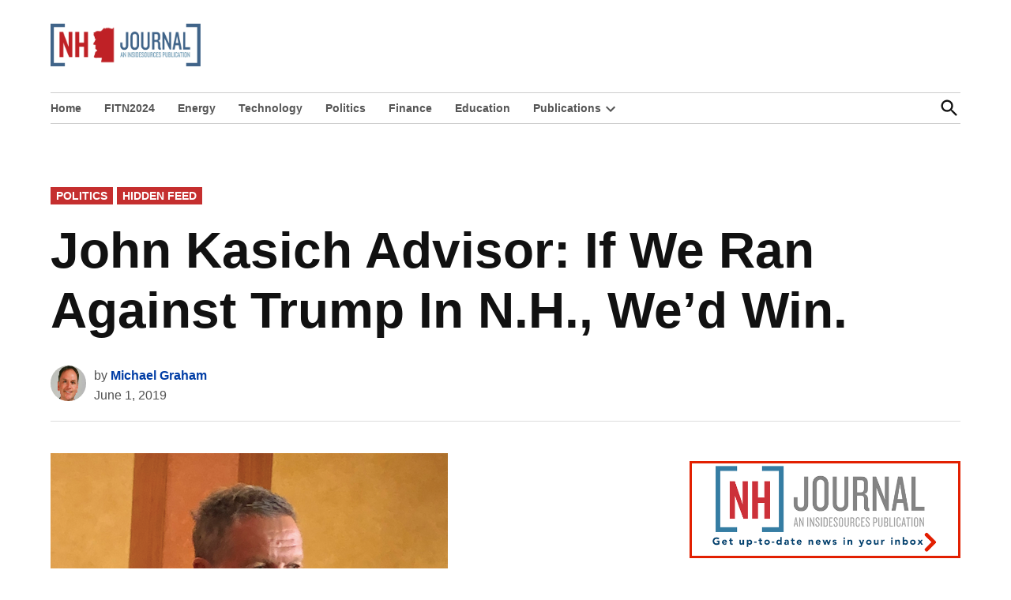

--- FILE ---
content_type: text/html; charset=UTF-8
request_url: https://nhjournal.com/john-kasich-advisor-if-he-ran-hed-win-new-hampshire/
body_size: 18678
content:
<!doctype html>
<html lang="en-US">
<head>
	<meta charset="UTF-8" />
	<meta name="viewport" content="width=device-width, initial-scale=1" />
	<link rel="profile" href="https://gmpg.org/xfn/11" />
	<meta name='robots' content='index, follow, max-image-preview:large, max-snippet:-1, max-video-preview:-1' />

	<!-- This site is optimized with the Yoast SEO plugin v26.8 - https://yoast.com/product/yoast-seo-wordpress/ -->
	<title>John Kasich Advisor: If We Ran Against Trump In N.H., We&#039;d Win. - NH Journal</title>
	<meta name="description" content="New Hampshire - John Kasich Advisor: If We Ran Against Trump In N.H., We&#039;d Win. - NH Journal -" />
	<link rel="canonical" href="https://nhjournal.com/john-kasich-advisor-if-he-ran-hed-win-new-hampshire/" />
	<meta property="og:locale" content="en_US" />
	<meta property="og:type" content="article" />
	<meta property="og:title" content="John Kasich Advisor: If We Ran Against Trump In N.H., We&#039;d Win. - NH Journal" />
	<meta property="og:description" content="New Hampshire - John Kasich Advisor: If We Ran Against Trump In N.H., We&#039;d Win. - NH Journal -" />
	<meta property="og:url" content="https://nhjournal.com/john-kasich-advisor-if-he-ran-hed-win-new-hampshire/" />
	<meta property="og:site_name" content="NH Journal" />
	<meta property="article:publisher" content="https://www.facebook.com/NHJournal" />
	<meta property="article:published_time" content="2019-06-01T16:05:21+00:00" />
	<meta property="og:image" content="https://nhjournal.com/wp-content/uploads/2019/05/Screen-Shot-2019-05-31-at-6.00.26-PM.png" />
	<meta property="og:image:width" content="503" />
	<meta property="og:image:height" content="523" />
	<meta property="og:image:type" content="image/png" />
	<meta name="author" content="Michael Graham" />
	<meta name="twitter:card" content="summary_large_image" />
	<meta name="twitter:creator" content="@NewHampJournal" />
	<meta name="twitter:site" content="@NewHampJournal" />
	<meta name="twitter:label1" content="Written by" />
	<meta name="twitter:data1" content="Michael Graham" />
	<meta name="twitter:label2" content="Est. reading time" />
	<meta name="twitter:data2" content="3 minutes" />
	<script type="application/ld+json" class="yoast-schema-graph">{"@context":"https://schema.org","@graph":[{"@type":"Article","@id":"https://nhjournal.com/john-kasich-advisor-if-he-ran-hed-win-new-hampshire/#article","isPartOf":{"@id":"https://nhjournal.com/john-kasich-advisor-if-he-ran-hed-win-new-hampshire/"},"author":{"@id":"https://nhjournal.com/#/schema/person/03361a265f842957e98d424cdd7355d6"},"headline":"John Kasich Advisor: If We Ran Against Trump In N.H., We&#8217;d Win.","datePublished":"2019-06-01T16:05:21+00:00","mainEntityOfPage":{"@id":"https://nhjournal.com/john-kasich-advisor-if-he-ran-hed-win-new-hampshire/"},"wordCount":562,"commentCount":0,"publisher":{"@id":"https://nhjournal.com/#organization"},"image":{"@id":"https://nhjournal.com/john-kasich-advisor-if-he-ran-hed-win-new-hampshire/#primaryimage"},"thumbnailUrl":"https://nhjournal.com/wp-content/uploads/2019/05/Screen-Shot-2019-05-31-at-6.00.26-PM.png","articleSection":["Politics","Hidden Feed"],"inLanguage":"en-US","potentialAction":[{"@type":"CommentAction","name":"Comment","target":["https://nhjournal.com/john-kasich-advisor-if-he-ran-hed-win-new-hampshire/#respond"]}]},{"@type":"WebPage","@id":"https://nhjournal.com/john-kasich-advisor-if-he-ran-hed-win-new-hampshire/","url":"https://nhjournal.com/john-kasich-advisor-if-he-ran-hed-win-new-hampshire/","name":"John Kasich Advisor: If We Ran Against Trump In N.H., We'd Win. - NH Journal","isPartOf":{"@id":"https://nhjournal.com/#website"},"primaryImageOfPage":{"@id":"https://nhjournal.com/john-kasich-advisor-if-he-ran-hed-win-new-hampshire/#primaryimage"},"image":{"@id":"https://nhjournal.com/john-kasich-advisor-if-he-ran-hed-win-new-hampshire/#primaryimage"},"thumbnailUrl":"https://nhjournal.com/wp-content/uploads/2019/05/Screen-Shot-2019-05-31-at-6.00.26-PM.png","datePublished":"2019-06-01T16:05:21+00:00","description":"New Hampshire - John Kasich Advisor: If We Ran Against Trump In N.H., We'd Win. - NH Journal -","breadcrumb":{"@id":"https://nhjournal.com/john-kasich-advisor-if-he-ran-hed-win-new-hampshire/#breadcrumb"},"inLanguage":"en-US","potentialAction":[{"@type":"ReadAction","target":["https://nhjournal.com/john-kasich-advisor-if-he-ran-hed-win-new-hampshire/"]}],"author":{"@id":"https://nhjournal.com/#/schema/person/03361a265f842957e98d424cdd7355d6"}},{"@type":"ImageObject","inLanguage":"en-US","@id":"https://nhjournal.com/john-kasich-advisor-if-he-ran-hed-win-new-hampshire/#primaryimage","url":"https://nhjournal.com/wp-content/uploads/2019/05/Screen-Shot-2019-05-31-at-6.00.26-PM.png","contentUrl":"https://nhjournal.com/wp-content/uploads/2019/05/Screen-Shot-2019-05-31-at-6.00.26-PM.png","width":503,"height":523,"caption":"John Kasich talks to the press in Concord, NH during a January, 2019 meet and greet."},{"@type":"BreadcrumbList","@id":"https://nhjournal.com/john-kasich-advisor-if-he-ran-hed-win-new-hampshire/#breadcrumb","itemListElement":[{"@type":"ListItem","position":1,"name":"Home","item":"https://nhjournal.com/"},{"@type":"ListItem","position":2,"name":"John Kasich Advisor: If We Ran Against Trump In N.H., We&#8217;d Win."}]},{"@type":"WebSite","@id":"https://nhjournal.com/#website","url":"https://nhjournal.com/","name":"NH Journal","description":"An InsideSources Publication","publisher":{"@id":"https://nhjournal.com/#organization"},"alternateName":"New Hampshire Journal","potentialAction":[{"@type":"SearchAction","target":{"@type":"EntryPoint","urlTemplate":"https://nhjournal.com/?s={search_term_string}"},"query-input":{"@type":"PropertyValueSpecification","valueRequired":true,"valueName":"search_term_string"}}],"inLanguage":"en-US"},{"@type":"Organization","@id":"https://nhjournal.com/#organization","name":"NH Journal","url":"https://nhjournal.com/","logo":{"@type":"ImageObject","inLanguage":"en-US","@id":"https://nhjournal.com/#/schema/logo/image/","url":"https://nhjournal.com/wp-content/uploads/2024/02/NHJ-Square.png","contentUrl":"https://nhjournal.com/wp-content/uploads/2024/02/NHJ-Square.png","width":300,"height":300,"caption":"NH Journal"},"image":{"@id":"https://nhjournal.com/#/schema/logo/image/"},"sameAs":["https://www.facebook.com/NHJournal","https://x.com/NewHampJournal"]},{"@type":"Person","@id":"https://nhjournal.com/#/schema/person/03361a265f842957e98d424cdd7355d6","name":"Michael Graham","description":"Michael Graham is Managing Editor of NHJournal.com.","url":"https://nhjournal.com/author/michaelgraham/"}]}</script>
	<!-- / Yoast SEO plugin. -->


<link rel='dns-prefetch' href='//a.omappapi.com' />
<link rel='dns-prefetch' href='//www.googletagmanager.com' />
<link rel='dns-prefetch' href='//fonts.googleapis.com' />
<link rel='dns-prefetch' href='//pagead2.googlesyndication.com' />
<link rel='dns-prefetch' href='//fundingchoicesmessages.google.com' />
<link rel="alternate" type="application/rss+xml" title="NH Journal &raquo; Feed" href="https://nhjournal.com/feed/" />
<link rel="alternate" type="application/rss+xml" title="NH Journal &raquo; Comments Feed" href="https://nhjournal.com/comments/feed/" />
<link rel="alternate" type="text/calendar" title="NH Journal &raquo; iCal Feed" href="https://nhjournal.com/events/?ical=1" />
<link rel="alternate" type="application/rss+xml" title="NH Journal &raquo; John Kasich Advisor: If We Ran Against Trump In N.H., We&#8217;d Win. Comments Feed" href="https://nhjournal.com/john-kasich-advisor-if-he-ran-hed-win-new-hampshire/feed/" />
<link rel="alternate" title="oEmbed (JSON)" type="application/json+oembed" href="https://nhjournal.com/wp-json/oembed/1.0/embed?url=https%3A%2F%2Fnhjournal.com%2Fjohn-kasich-advisor-if-he-ran-hed-win-new-hampshire%2F" />
<link rel="alternate" title="oEmbed (XML)" type="text/xml+oembed" href="https://nhjournal.com/wp-json/oembed/1.0/embed?url=https%3A%2F%2Fnhjournal.com%2Fjohn-kasich-advisor-if-he-ran-hed-win-new-hampshire%2F&#038;format=xml" />
		<!-- This site uses the Google Analytics by MonsterInsights plugin v9.11.1 - Using Analytics tracking - https://www.monsterinsights.com/ -->
							<script src="//www.googletagmanager.com/gtag/js?id=G-PLS5HX68S2"  data-cfasync="false" data-wpfc-render="false" async></script>
			<script data-cfasync="false" data-wpfc-render="false">
				var mi_version = '9.11.1';
				var mi_track_user = true;
				var mi_no_track_reason = '';
								var MonsterInsightsDefaultLocations = {"page_location":"https:\/\/nhjournal.com\/john-kasich-advisor-if-he-ran-hed-win-new-hampshire\/"};
								if ( typeof MonsterInsightsPrivacyGuardFilter === 'function' ) {
					var MonsterInsightsLocations = (typeof MonsterInsightsExcludeQuery === 'object') ? MonsterInsightsPrivacyGuardFilter( MonsterInsightsExcludeQuery ) : MonsterInsightsPrivacyGuardFilter( MonsterInsightsDefaultLocations );
				} else {
					var MonsterInsightsLocations = (typeof MonsterInsightsExcludeQuery === 'object') ? MonsterInsightsExcludeQuery : MonsterInsightsDefaultLocations;
				}

								var disableStrs = [
										'ga-disable-G-PLS5HX68S2',
									];

				/* Function to detect opted out users */
				function __gtagTrackerIsOptedOut() {
					for (var index = 0; index < disableStrs.length; index++) {
						if (document.cookie.indexOf(disableStrs[index] + '=true') > -1) {
							return true;
						}
					}

					return false;
				}

				/* Disable tracking if the opt-out cookie exists. */
				if (__gtagTrackerIsOptedOut()) {
					for (var index = 0; index < disableStrs.length; index++) {
						window[disableStrs[index]] = true;
					}
				}

				/* Opt-out function */
				function __gtagTrackerOptout() {
					for (var index = 0; index < disableStrs.length; index++) {
						document.cookie = disableStrs[index] + '=true; expires=Thu, 31 Dec 2099 23:59:59 UTC; path=/';
						window[disableStrs[index]] = true;
					}
				}

				if ('undefined' === typeof gaOptout) {
					function gaOptout() {
						__gtagTrackerOptout();
					}
				}
								window.dataLayer = window.dataLayer || [];

				window.MonsterInsightsDualTracker = {
					helpers: {},
					trackers: {},
				};
				if (mi_track_user) {
					function __gtagDataLayer() {
						dataLayer.push(arguments);
					}

					function __gtagTracker(type, name, parameters) {
						if (!parameters) {
							parameters = {};
						}

						if (parameters.send_to) {
							__gtagDataLayer.apply(null, arguments);
							return;
						}

						if (type === 'event') {
														parameters.send_to = monsterinsights_frontend.v4_id;
							var hookName = name;
							if (typeof parameters['event_category'] !== 'undefined') {
								hookName = parameters['event_category'] + ':' + name;
							}

							if (typeof MonsterInsightsDualTracker.trackers[hookName] !== 'undefined') {
								MonsterInsightsDualTracker.trackers[hookName](parameters);
							} else {
								__gtagDataLayer('event', name, parameters);
							}
							
						} else {
							__gtagDataLayer.apply(null, arguments);
						}
					}

					__gtagTracker('js', new Date());
					__gtagTracker('set', {
						'developer_id.dZGIzZG': true,
											});
					if ( MonsterInsightsLocations.page_location ) {
						__gtagTracker('set', MonsterInsightsLocations);
					}
										__gtagTracker('config', 'G-PLS5HX68S2', {"forceSSL":"true","link_attribution":"true"} );
										window.gtag = __gtagTracker;										(function () {
						/* https://developers.google.com/analytics/devguides/collection/analyticsjs/ */
						/* ga and __gaTracker compatibility shim. */
						var noopfn = function () {
							return null;
						};
						var newtracker = function () {
							return new Tracker();
						};
						var Tracker = function () {
							return null;
						};
						var p = Tracker.prototype;
						p.get = noopfn;
						p.set = noopfn;
						p.send = function () {
							var args = Array.prototype.slice.call(arguments);
							args.unshift('send');
							__gaTracker.apply(null, args);
						};
						var __gaTracker = function () {
							var len = arguments.length;
							if (len === 0) {
								return;
							}
							var f = arguments[len - 1];
							if (typeof f !== 'object' || f === null || typeof f.hitCallback !== 'function') {
								if ('send' === arguments[0]) {
									var hitConverted, hitObject = false, action;
									if ('event' === arguments[1]) {
										if ('undefined' !== typeof arguments[3]) {
											hitObject = {
												'eventAction': arguments[3],
												'eventCategory': arguments[2],
												'eventLabel': arguments[4],
												'value': arguments[5] ? arguments[5] : 1,
											}
										}
									}
									if ('pageview' === arguments[1]) {
										if ('undefined' !== typeof arguments[2]) {
											hitObject = {
												'eventAction': 'page_view',
												'page_path': arguments[2],
											}
										}
									}
									if (typeof arguments[2] === 'object') {
										hitObject = arguments[2];
									}
									if (typeof arguments[5] === 'object') {
										Object.assign(hitObject, arguments[5]);
									}
									if ('undefined' !== typeof arguments[1].hitType) {
										hitObject = arguments[1];
										if ('pageview' === hitObject.hitType) {
											hitObject.eventAction = 'page_view';
										}
									}
									if (hitObject) {
										action = 'timing' === arguments[1].hitType ? 'timing_complete' : hitObject.eventAction;
										hitConverted = mapArgs(hitObject);
										__gtagTracker('event', action, hitConverted);
									}
								}
								return;
							}

							function mapArgs(args) {
								var arg, hit = {};
								var gaMap = {
									'eventCategory': 'event_category',
									'eventAction': 'event_action',
									'eventLabel': 'event_label',
									'eventValue': 'event_value',
									'nonInteraction': 'non_interaction',
									'timingCategory': 'event_category',
									'timingVar': 'name',
									'timingValue': 'value',
									'timingLabel': 'event_label',
									'page': 'page_path',
									'location': 'page_location',
									'title': 'page_title',
									'referrer' : 'page_referrer',
								};
								for (arg in args) {
																		if (!(!args.hasOwnProperty(arg) || !gaMap.hasOwnProperty(arg))) {
										hit[gaMap[arg]] = args[arg];
									} else {
										hit[arg] = args[arg];
									}
								}
								return hit;
							}

							try {
								f.hitCallback();
							} catch (ex) {
							}
						};
						__gaTracker.create = newtracker;
						__gaTracker.getByName = newtracker;
						__gaTracker.getAll = function () {
							return [];
						};
						__gaTracker.remove = noopfn;
						__gaTracker.loaded = true;
						window['__gaTracker'] = __gaTracker;
					})();
									} else {
										console.log("");
					(function () {
						function __gtagTracker() {
							return null;
						}

						window['__gtagTracker'] = __gtagTracker;
						window['gtag'] = __gtagTracker;
					})();
									}
			</script>
							<!-- / Google Analytics by MonsterInsights -->
		<style id='wp-img-auto-sizes-contain-inline-css'>
img:is([sizes=auto i],[sizes^="auto," i]){contain-intrinsic-size:3000px 1500px}
/*# sourceURL=wp-img-auto-sizes-contain-inline-css */
</style>
<link rel='stylesheet' id='tribe-events-pro-mini-calendar-block-styles-css' href='https://nhjournal.com/wp-content/plugins/events-calendar-pro/build/css/tribe-events-pro-mini-calendar-block.css?ver=7.7.12' media='all' />
<style id='wp-emoji-styles-inline-css'>

	img.wp-smiley, img.emoji {
		display: inline !important;
		border: none !important;
		box-shadow: none !important;
		height: 1em !important;
		width: 1em !important;
		margin: 0 0.07em !important;
		vertical-align: -0.1em !important;
		background: none !important;
		padding: 0 !important;
	}
/*# sourceURL=wp-emoji-styles-inline-css */
</style>
<link rel='stylesheet' id='wp-block-library-css' href='https://nhjournal.com/wp-includes/css/dist/block-library/style.min.css?ver=6.9' media='all' />
<style id='wp-block-image-inline-css'>
.wp-block-image>a,.wp-block-image>figure>a{display:inline-block}.wp-block-image img{box-sizing:border-box;height:auto;max-width:100%;vertical-align:bottom}@media not (prefers-reduced-motion){.wp-block-image img.hide{visibility:hidden}.wp-block-image img.show{animation:show-content-image .4s}}.wp-block-image[style*=border-radius] img,.wp-block-image[style*=border-radius]>a{border-radius:inherit}.wp-block-image.has-custom-border img{box-sizing:border-box}.wp-block-image.aligncenter{text-align:center}.wp-block-image.alignfull>a,.wp-block-image.alignwide>a{width:100%}.wp-block-image.alignfull img,.wp-block-image.alignwide img{height:auto;width:100%}.wp-block-image .aligncenter,.wp-block-image .alignleft,.wp-block-image .alignright,.wp-block-image.aligncenter,.wp-block-image.alignleft,.wp-block-image.alignright{display:table}.wp-block-image .aligncenter>figcaption,.wp-block-image .alignleft>figcaption,.wp-block-image .alignright>figcaption,.wp-block-image.aligncenter>figcaption,.wp-block-image.alignleft>figcaption,.wp-block-image.alignright>figcaption{caption-side:bottom;display:table-caption}.wp-block-image .alignleft{float:left;margin:.5em 1em .5em 0}.wp-block-image .alignright{float:right;margin:.5em 0 .5em 1em}.wp-block-image .aligncenter{margin-left:auto;margin-right:auto}.wp-block-image :where(figcaption){margin-bottom:1em;margin-top:.5em}.wp-block-image.is-style-circle-mask img{border-radius:9999px}@supports ((-webkit-mask-image:none) or (mask-image:none)) or (-webkit-mask-image:none){.wp-block-image.is-style-circle-mask img{border-radius:0;-webkit-mask-image:url('data:image/svg+xml;utf8,<svg viewBox="0 0 100 100" xmlns="http://www.w3.org/2000/svg"><circle cx="50" cy="50" r="50"/></svg>');mask-image:url('data:image/svg+xml;utf8,<svg viewBox="0 0 100 100" xmlns="http://www.w3.org/2000/svg"><circle cx="50" cy="50" r="50"/></svg>');mask-mode:alpha;-webkit-mask-position:center;mask-position:center;-webkit-mask-repeat:no-repeat;mask-repeat:no-repeat;-webkit-mask-size:contain;mask-size:contain}}:root :where(.wp-block-image.is-style-rounded img,.wp-block-image .is-style-rounded img){border-radius:9999px}.wp-block-image figure{margin:0}.wp-lightbox-container{display:flex;flex-direction:column;position:relative}.wp-lightbox-container img{cursor:zoom-in}.wp-lightbox-container img:hover+button{opacity:1}.wp-lightbox-container button{align-items:center;backdrop-filter:blur(16px) saturate(180%);background-color:#5a5a5a40;border:none;border-radius:4px;cursor:zoom-in;display:flex;height:20px;justify-content:center;opacity:0;padding:0;position:absolute;right:16px;text-align:center;top:16px;width:20px;z-index:100}@media not (prefers-reduced-motion){.wp-lightbox-container button{transition:opacity .2s ease}}.wp-lightbox-container button:focus-visible{outline:3px auto #5a5a5a40;outline:3px auto -webkit-focus-ring-color;outline-offset:3px}.wp-lightbox-container button:hover{cursor:pointer;opacity:1}.wp-lightbox-container button:focus{opacity:1}.wp-lightbox-container button:focus,.wp-lightbox-container button:hover,.wp-lightbox-container button:not(:hover):not(:active):not(.has-background){background-color:#5a5a5a40;border:none}.wp-lightbox-overlay{box-sizing:border-box;cursor:zoom-out;height:100vh;left:0;overflow:hidden;position:fixed;top:0;visibility:hidden;width:100%;z-index:100000}.wp-lightbox-overlay .close-button{align-items:center;cursor:pointer;display:flex;justify-content:center;min-height:40px;min-width:40px;padding:0;position:absolute;right:calc(env(safe-area-inset-right) + 16px);top:calc(env(safe-area-inset-top) + 16px);z-index:5000000}.wp-lightbox-overlay .close-button:focus,.wp-lightbox-overlay .close-button:hover,.wp-lightbox-overlay .close-button:not(:hover):not(:active):not(.has-background){background:none;border:none}.wp-lightbox-overlay .lightbox-image-container{height:var(--wp--lightbox-container-height);left:50%;overflow:hidden;position:absolute;top:50%;transform:translate(-50%,-50%);transform-origin:top left;width:var(--wp--lightbox-container-width);z-index:9999999999}.wp-lightbox-overlay .wp-block-image{align-items:center;box-sizing:border-box;display:flex;height:100%;justify-content:center;margin:0;position:relative;transform-origin:0 0;width:100%;z-index:3000000}.wp-lightbox-overlay .wp-block-image img{height:var(--wp--lightbox-image-height);min-height:var(--wp--lightbox-image-height);min-width:var(--wp--lightbox-image-width);width:var(--wp--lightbox-image-width)}.wp-lightbox-overlay .wp-block-image figcaption{display:none}.wp-lightbox-overlay button{background:none;border:none}.wp-lightbox-overlay .scrim{background-color:#fff;height:100%;opacity:.9;position:absolute;width:100%;z-index:2000000}.wp-lightbox-overlay.active{visibility:visible}@media not (prefers-reduced-motion){.wp-lightbox-overlay.active{animation:turn-on-visibility .25s both}.wp-lightbox-overlay.active img{animation:turn-on-visibility .35s both}.wp-lightbox-overlay.show-closing-animation:not(.active){animation:turn-off-visibility .35s both}.wp-lightbox-overlay.show-closing-animation:not(.active) img{animation:turn-off-visibility .25s both}.wp-lightbox-overlay.zoom.active{animation:none;opacity:1;visibility:visible}.wp-lightbox-overlay.zoom.active .lightbox-image-container{animation:lightbox-zoom-in .4s}.wp-lightbox-overlay.zoom.active .lightbox-image-container img{animation:none}.wp-lightbox-overlay.zoom.active .scrim{animation:turn-on-visibility .4s forwards}.wp-lightbox-overlay.zoom.show-closing-animation:not(.active){animation:none}.wp-lightbox-overlay.zoom.show-closing-animation:not(.active) .lightbox-image-container{animation:lightbox-zoom-out .4s}.wp-lightbox-overlay.zoom.show-closing-animation:not(.active) .lightbox-image-container img{animation:none}.wp-lightbox-overlay.zoom.show-closing-animation:not(.active) .scrim{animation:turn-off-visibility .4s forwards}}@keyframes show-content-image{0%{visibility:hidden}99%{visibility:hidden}to{visibility:visible}}@keyframes turn-on-visibility{0%{opacity:0}to{opacity:1}}@keyframes turn-off-visibility{0%{opacity:1;visibility:visible}99%{opacity:0;visibility:visible}to{opacity:0;visibility:hidden}}@keyframes lightbox-zoom-in{0%{transform:translate(calc((-100vw + var(--wp--lightbox-scrollbar-width))/2 + var(--wp--lightbox-initial-left-position)),calc(-50vh + var(--wp--lightbox-initial-top-position))) scale(var(--wp--lightbox-scale))}to{transform:translate(-50%,-50%) scale(1)}}@keyframes lightbox-zoom-out{0%{transform:translate(-50%,-50%) scale(1);visibility:visible}99%{visibility:visible}to{transform:translate(calc((-100vw + var(--wp--lightbox-scrollbar-width))/2 + var(--wp--lightbox-initial-left-position)),calc(-50vh + var(--wp--lightbox-initial-top-position))) scale(var(--wp--lightbox-scale));visibility:hidden}}
/*# sourceURL=https://nhjournal.com/wp-includes/blocks/image/style.min.css */
</style>
<style id='wp-block-image-theme-inline-css'>
:root :where(.wp-block-image figcaption){color:#555;font-size:13px;text-align:center}.is-dark-theme :root :where(.wp-block-image figcaption){color:#ffffffa6}.wp-block-image{margin:0 0 1em}
/*# sourceURL=https://nhjournal.com/wp-includes/blocks/image/theme.min.css */
</style>
<style id='global-styles-inline-css'>
:root{--wp--preset--aspect-ratio--square: 1;--wp--preset--aspect-ratio--4-3: 4/3;--wp--preset--aspect-ratio--3-4: 3/4;--wp--preset--aspect-ratio--3-2: 3/2;--wp--preset--aspect-ratio--2-3: 2/3;--wp--preset--aspect-ratio--16-9: 16/9;--wp--preset--aspect-ratio--9-16: 9/16;--wp--preset--color--black: #000000;--wp--preset--color--cyan-bluish-gray: #abb8c3;--wp--preset--color--white: #FFFFFF;--wp--preset--color--pale-pink: #f78da7;--wp--preset--color--vivid-red: #cf2e2e;--wp--preset--color--luminous-vivid-orange: #ff6900;--wp--preset--color--luminous-vivid-amber: #fcb900;--wp--preset--color--light-green-cyan: #7bdcb5;--wp--preset--color--vivid-green-cyan: #00d084;--wp--preset--color--pale-cyan-blue: #8ed1fc;--wp--preset--color--vivid-cyan-blue: #0693e3;--wp--preset--color--vivid-purple: #9b51e0;--wp--preset--color--primary: #003da5;--wp--preset--color--primary-variation: #00157d;--wp--preset--color--secondary: #666666;--wp--preset--color--secondary-variation: #3e3e3e;--wp--preset--color--dark-gray: #111111;--wp--preset--color--medium-gray: #767676;--wp--preset--color--light-gray: #EEEEEE;--wp--preset--gradient--vivid-cyan-blue-to-vivid-purple: linear-gradient(135deg,rgb(6,147,227) 0%,rgb(155,81,224) 100%);--wp--preset--gradient--light-green-cyan-to-vivid-green-cyan: linear-gradient(135deg,rgb(122,220,180) 0%,rgb(0,208,130) 100%);--wp--preset--gradient--luminous-vivid-amber-to-luminous-vivid-orange: linear-gradient(135deg,rgb(252,185,0) 0%,rgb(255,105,0) 100%);--wp--preset--gradient--luminous-vivid-orange-to-vivid-red: linear-gradient(135deg,rgb(255,105,0) 0%,rgb(207,46,46) 100%);--wp--preset--gradient--very-light-gray-to-cyan-bluish-gray: linear-gradient(135deg,rgb(238,238,238) 0%,rgb(169,184,195) 100%);--wp--preset--gradient--cool-to-warm-spectrum: linear-gradient(135deg,rgb(74,234,220) 0%,rgb(151,120,209) 20%,rgb(207,42,186) 40%,rgb(238,44,130) 60%,rgb(251,105,98) 80%,rgb(254,248,76) 100%);--wp--preset--gradient--blush-light-purple: linear-gradient(135deg,rgb(255,206,236) 0%,rgb(152,150,240) 100%);--wp--preset--gradient--blush-bordeaux: linear-gradient(135deg,rgb(254,205,165) 0%,rgb(254,45,45) 50%,rgb(107,0,62) 100%);--wp--preset--gradient--luminous-dusk: linear-gradient(135deg,rgb(255,203,112) 0%,rgb(199,81,192) 50%,rgb(65,88,208) 100%);--wp--preset--gradient--pale-ocean: linear-gradient(135deg,rgb(255,245,203) 0%,rgb(182,227,212) 50%,rgb(51,167,181) 100%);--wp--preset--gradient--electric-grass: linear-gradient(135deg,rgb(202,248,128) 0%,rgb(113,206,126) 100%);--wp--preset--gradient--midnight: linear-gradient(135deg,rgb(2,3,129) 0%,rgb(40,116,252) 100%);--wp--preset--gradient--grad-1: linear-gradient( 135deg, rgb( 0, 61, 165) 0%, rgb( 0, 21, 125) 100% );--wp--preset--gradient--grad-2: linear-gradient( 135deg, rgb( 102, 102, 102) 0%, rgb( 62, 62, 62) 100% );--wp--preset--gradient--grad-3: linear-gradient( 135deg, rgb( 17, 17, 17 ) 0%, rgb( 85, 85, 85 ) 100% );--wp--preset--gradient--grad-4: linear-gradient( 135deg, rgb( 68, 68, 68 ) 0%, rgb( 136, 136, 136 ) 100% );--wp--preset--gradient--grad-5: linear-gradient( 135deg, rgb( 119, 119, 119 ) 0%, rgb( 221, 221, 221 ) 100% );--wp--preset--gradient--grad-6: linear-gradient( 135deg, rgb( 221, 221, 221 ) 0%, rgb( 255, 255, 255 ) 100% );--wp--preset--font-size--small: 16px;--wp--preset--font-size--medium: 20px;--wp--preset--font-size--large: 36px;--wp--preset--font-size--x-large: 42px;--wp--preset--font-size--normal: 20px;--wp--preset--font-size--huge: 44px;--wp--preset--spacing--20: 0.44rem;--wp--preset--spacing--30: 0.67rem;--wp--preset--spacing--40: 1rem;--wp--preset--spacing--50: 1.5rem;--wp--preset--spacing--60: 2.25rem;--wp--preset--spacing--70: 3.38rem;--wp--preset--spacing--80: 5.06rem;--wp--preset--shadow--natural: 6px 6px 9px rgba(0, 0, 0, 0.2);--wp--preset--shadow--deep: 12px 12px 50px rgba(0, 0, 0, 0.4);--wp--preset--shadow--sharp: 6px 6px 0px rgba(0, 0, 0, 0.2);--wp--preset--shadow--outlined: 6px 6px 0px -3px rgb(255, 255, 255), 6px 6px rgb(0, 0, 0);--wp--preset--shadow--crisp: 6px 6px 0px rgb(0, 0, 0);}:where(.is-layout-flex){gap: 0.5em;}:where(.is-layout-grid){gap: 0.5em;}body .is-layout-flex{display: flex;}.is-layout-flex{flex-wrap: wrap;align-items: center;}.is-layout-flex > :is(*, div){margin: 0;}body .is-layout-grid{display: grid;}.is-layout-grid > :is(*, div){margin: 0;}:where(.wp-block-columns.is-layout-flex){gap: 2em;}:where(.wp-block-columns.is-layout-grid){gap: 2em;}:where(.wp-block-post-template.is-layout-flex){gap: 1.25em;}:where(.wp-block-post-template.is-layout-grid){gap: 1.25em;}.has-black-color{color: var(--wp--preset--color--black) !important;}.has-cyan-bluish-gray-color{color: var(--wp--preset--color--cyan-bluish-gray) !important;}.has-white-color{color: var(--wp--preset--color--white) !important;}.has-pale-pink-color{color: var(--wp--preset--color--pale-pink) !important;}.has-vivid-red-color{color: var(--wp--preset--color--vivid-red) !important;}.has-luminous-vivid-orange-color{color: var(--wp--preset--color--luminous-vivid-orange) !important;}.has-luminous-vivid-amber-color{color: var(--wp--preset--color--luminous-vivid-amber) !important;}.has-light-green-cyan-color{color: var(--wp--preset--color--light-green-cyan) !important;}.has-vivid-green-cyan-color{color: var(--wp--preset--color--vivid-green-cyan) !important;}.has-pale-cyan-blue-color{color: var(--wp--preset--color--pale-cyan-blue) !important;}.has-vivid-cyan-blue-color{color: var(--wp--preset--color--vivid-cyan-blue) !important;}.has-vivid-purple-color{color: var(--wp--preset--color--vivid-purple) !important;}.has-black-background-color{background-color: var(--wp--preset--color--black) !important;}.has-cyan-bluish-gray-background-color{background-color: var(--wp--preset--color--cyan-bluish-gray) !important;}.has-white-background-color{background-color: var(--wp--preset--color--white) !important;}.has-pale-pink-background-color{background-color: var(--wp--preset--color--pale-pink) !important;}.has-vivid-red-background-color{background-color: var(--wp--preset--color--vivid-red) !important;}.has-luminous-vivid-orange-background-color{background-color: var(--wp--preset--color--luminous-vivid-orange) !important;}.has-luminous-vivid-amber-background-color{background-color: var(--wp--preset--color--luminous-vivid-amber) !important;}.has-light-green-cyan-background-color{background-color: var(--wp--preset--color--light-green-cyan) !important;}.has-vivid-green-cyan-background-color{background-color: var(--wp--preset--color--vivid-green-cyan) !important;}.has-pale-cyan-blue-background-color{background-color: var(--wp--preset--color--pale-cyan-blue) !important;}.has-vivid-cyan-blue-background-color{background-color: var(--wp--preset--color--vivid-cyan-blue) !important;}.has-vivid-purple-background-color{background-color: var(--wp--preset--color--vivid-purple) !important;}.has-black-border-color{border-color: var(--wp--preset--color--black) !important;}.has-cyan-bluish-gray-border-color{border-color: var(--wp--preset--color--cyan-bluish-gray) !important;}.has-white-border-color{border-color: var(--wp--preset--color--white) !important;}.has-pale-pink-border-color{border-color: var(--wp--preset--color--pale-pink) !important;}.has-vivid-red-border-color{border-color: var(--wp--preset--color--vivid-red) !important;}.has-luminous-vivid-orange-border-color{border-color: var(--wp--preset--color--luminous-vivid-orange) !important;}.has-luminous-vivid-amber-border-color{border-color: var(--wp--preset--color--luminous-vivid-amber) !important;}.has-light-green-cyan-border-color{border-color: var(--wp--preset--color--light-green-cyan) !important;}.has-vivid-green-cyan-border-color{border-color: var(--wp--preset--color--vivid-green-cyan) !important;}.has-pale-cyan-blue-border-color{border-color: var(--wp--preset--color--pale-cyan-blue) !important;}.has-vivid-cyan-blue-border-color{border-color: var(--wp--preset--color--vivid-cyan-blue) !important;}.has-vivid-purple-border-color{border-color: var(--wp--preset--color--vivid-purple) !important;}.has-vivid-cyan-blue-to-vivid-purple-gradient-background{background: var(--wp--preset--gradient--vivid-cyan-blue-to-vivid-purple) !important;}.has-light-green-cyan-to-vivid-green-cyan-gradient-background{background: var(--wp--preset--gradient--light-green-cyan-to-vivid-green-cyan) !important;}.has-luminous-vivid-amber-to-luminous-vivid-orange-gradient-background{background: var(--wp--preset--gradient--luminous-vivid-amber-to-luminous-vivid-orange) !important;}.has-luminous-vivid-orange-to-vivid-red-gradient-background{background: var(--wp--preset--gradient--luminous-vivid-orange-to-vivid-red) !important;}.has-very-light-gray-to-cyan-bluish-gray-gradient-background{background: var(--wp--preset--gradient--very-light-gray-to-cyan-bluish-gray) !important;}.has-cool-to-warm-spectrum-gradient-background{background: var(--wp--preset--gradient--cool-to-warm-spectrum) !important;}.has-blush-light-purple-gradient-background{background: var(--wp--preset--gradient--blush-light-purple) !important;}.has-blush-bordeaux-gradient-background{background: var(--wp--preset--gradient--blush-bordeaux) !important;}.has-luminous-dusk-gradient-background{background: var(--wp--preset--gradient--luminous-dusk) !important;}.has-pale-ocean-gradient-background{background: var(--wp--preset--gradient--pale-ocean) !important;}.has-electric-grass-gradient-background{background: var(--wp--preset--gradient--electric-grass) !important;}.has-midnight-gradient-background{background: var(--wp--preset--gradient--midnight) !important;}.has-small-font-size{font-size: var(--wp--preset--font-size--small) !important;}.has-medium-font-size{font-size: var(--wp--preset--font-size--medium) !important;}.has-large-font-size{font-size: var(--wp--preset--font-size--large) !important;}.has-x-large-font-size{font-size: var(--wp--preset--font-size--x-large) !important;}
/*# sourceURL=global-styles-inline-css */
</style>

<style id='classic-theme-styles-inline-css'>
/*! This file is auto-generated */
.wp-block-button__link{color:#fff;background-color:#32373c;border-radius:9999px;box-shadow:none;text-decoration:none;padding:calc(.667em + 2px) calc(1.333em + 2px);font-size:1.125em}.wp-block-file__button{background:#32373c;color:#fff;text-decoration:none}
/*# sourceURL=/wp-includes/css/classic-themes.min.css */
</style>
<link rel='stylesheet' id='yop-public-css' href='https://nhjournal.com/wp-content/plugins/yop-poll/public/assets/css/yop-poll-public-6.5.39.css?ver=6.9' media='all' />
<link rel='stylesheet' id='newspack-style-css' href='https://nhjournal.com/wp-content/themes/newspack-theme/style.css?ver=2.16.0' media='all' />
<link rel='stylesheet' id='newspack-print-style-css' href='https://nhjournal.com/wp-content/themes/newspack-theme/styles/print.css?ver=2.16.0' media='print' />
<link rel='stylesheet' id='newspack-font-import-css' href='//fonts.googleapis.com/css?family=Montserrat&#038;display=swap' media='all' />
<link rel='stylesheet' id='flick-css' href='https://nhjournal.com/wp-content/plugins/mailchimp/assets/css/flick/flick.css?ver=2.0.1' media='all' />
<link rel='stylesheet' id='mailchimp_sf_main_css-css' href='https://nhjournal.com/wp-content/plugins/mailchimp/assets/css/frontend.css?ver=2.0.1' media='all' />
<link rel='stylesheet' id='hurrytimer-css' href='https://nhjournal.com/wp-content/uploads/hurrytimer/css/82a0e7ea1cfe575a.css?ver=6.9' media='all' />
<script src="https://nhjournal.com/wp-content/plugins/google-analytics-for-wordpress/assets/js/frontend-gtag.min.js?ver=9.11.1" id="monsterinsights-frontend-script-js" async data-wp-strategy="async"></script>
<script data-cfasync="false" data-wpfc-render="false" id='monsterinsights-frontend-script-js-extra'>var monsterinsights_frontend = {"js_events_tracking":"true","download_extensions":"doc,pdf,ppt,zip,xls,docx,pptx,xlsx","inbound_paths":"[{\"path\":\"\\\/go\\\/\",\"label\":\"affiliate\"},{\"path\":\"\\\/recommend\\\/\",\"label\":\"affiliate\"}]","home_url":"https:\/\/nhjournal.com","hash_tracking":"false","v4_id":"G-PLS5HX68S2"};</script>
<script src="https://nhjournal.com/wp-includes/js/jquery/jquery.min.js?ver=3.7.1" id="jquery-core-js"></script>
<script src="https://nhjournal.com/wp-includes/js/jquery/jquery-migrate.min.js?ver=3.4.1" id="jquery-migrate-js"></script>
<script id="yop-public-js-extra">
var objectL10n = {"yopPollParams":{"urlParams":{"ajax":"https://nhjournal.com/wp-admin/admin-ajax.php","wpLogin":"https://nhjournal.com/wp-login.php?redirect_to=https%3A%2F%2Fnhjournal.com%2Fwp-admin%2Fadmin-ajax.php%3Faction%3Dyop_poll_record_wordpress_vote"},"apiParams":{"reCaptcha":{"siteKey":""},"reCaptchaV2Invisible":{"siteKey":""},"reCaptchaV3":{"siteKey":""},"hCaptcha":{"siteKey":""},"cloudflareTurnstile":{"siteKey":""}},"captchaParams":{"imgPath":"https://nhjournal.com/wp-content/plugins/yop-poll/public/assets/img/","url":"https://nhjournal.com/wp-content/plugins/yop-poll/app.php","accessibilityAlt":"Sound icon","accessibilityTitle":"Accessibility option: listen to a question and answer it!","accessibilityDescription":"Type below the \u003Cstrong\u003Eanswer\u003C/strong\u003E to what you hear. Numbers or words:","explanation":"Click or touch the \u003Cstrong\u003EANSWER\u003C/strong\u003E","refreshAlt":"Refresh/reload icon","refreshTitle":"Refresh/reload: get new images and accessibility option!"},"voteParams":{"invalidPoll":"Invalid Poll","noAnswersSelected":"No answer selected","minAnswersRequired":"At least {min_answers_allowed} answer(s) required","maxAnswersRequired":"A max of {max_answers_allowed} answer(s) accepted","noAnswerForOther":"No other answer entered","noValueForCustomField":"{custom_field_name} is required","tooManyCharsForCustomField":"Text for {custom_field_name} is too long","consentNotChecked":"You must agree to our terms and conditions","noCaptchaSelected":"Captcha is required","thankYou":"Thank you for your vote"},"resultsParams":{"singleVote":"vote","multipleVotes":"votes","singleAnswer":"answer","multipleAnswers":"answers"}}};
//# sourceURL=yop-public-js-extra
</script>
<script src="https://nhjournal.com/wp-content/plugins/yop-poll/public/assets/js/yop-poll-public-6.5.39.min.js?ver=6.9" id="yop-public-js"></script>

<!-- Google tag (gtag.js) snippet added by Site Kit -->
<!-- Google Analytics snippet added by Site Kit -->
<script src="https://www.googletagmanager.com/gtag/js?id=GT-5TPP4T8" id="google_gtagjs-js" async></script>
<script id="google_gtagjs-js-after">
window.dataLayer = window.dataLayer || [];function gtag(){dataLayer.push(arguments);}
gtag("set","linker",{"domains":["nhjournal.com"]});
gtag("js", new Date());
gtag("set", "developer_id.dZTNiMT", true);
gtag("config", "GT-5TPP4T8");
//# sourceURL=google_gtagjs-js-after
</script>
<link rel="https://api.w.org/" href="https://nhjournal.com/wp-json/" /><link rel="alternate" title="JSON" type="application/json" href="https://nhjournal.com/wp-json/wp/v2/posts/29948" /><link rel="EditURI" type="application/rsd+xml" title="RSD" href="https://nhjournal.com/xmlrpc.php?rsd" />
<meta name="generator" content="WordPress 6.9" />
<link rel='shortlink' href='https://nhjournal.com/?p=29948' />
		<!-- Custom Logo: hide header text -->
		<style id="custom-logo-css">
			.site-title {
				position: absolute;
				clip-path: inset(50%);
			}
		</style>
		<meta name="generator" content="Site Kit by Google 1.170.0" />	<style>
		.class_gwp_my_template_file {
			cursor:help;
		}
	</style>
	<meta name="tec-api-version" content="v1"><meta name="tec-api-origin" content="https://nhjournal.com"><link rel="alternate" href="https://nhjournal.com/wp-json/tribe/events/v1/" />	<style type="text/css" id="newspack-theme-colors-variables">
		:root {
							--newspack-primary-color: #003da5;
							--newspack-secondary-color: #666666;
							--newspack-cta-color: #dd3333;
							--newspack-primary-contrast-color: white;
							--newspack-secondary-contrast-color: white;
							--newspack-cta-contrast-color: white;
					}
	</style>
	
	<style type="text/css" id="custom-theme-fonts">
		
			.tags-links span:first-child,
			.cat-links,
			.page-title,
			.highlight-menu .menu-label {
				text-transform: uppercase;
			}
		
				.accent-header,
				#secondary .widgettitle,
				.article-section-title {
					text-transform: uppercase;
				}
				</style>

	
<!-- Google AdSense meta tags added by Site Kit -->
<meta name="google-adsense-platform-account" content="ca-host-pub-2644536267352236">
<meta name="google-adsense-platform-domain" content="sitekit.withgoogle.com">
<!-- End Google AdSense meta tags added by Site Kit -->

<!-- Google AdSense snippet added by Site Kit -->
<script async src="https://pagead2.googlesyndication.com/pagead/js/adsbygoogle.js?client=ca-pub-2616815640634976&amp;host=ca-host-pub-2644536267352236" crossorigin="anonymous"></script>

<!-- End Google AdSense snippet added by Site Kit -->
<link rel="icon" href="https://nhjournal.com/wp-content/uploads/2021/02/favicon-nh.png" sizes="32x32" />
<link rel="icon" href="https://nhjournal.com/wp-content/uploads/2021/02/favicon-nh.png" sizes="192x192" />
<link rel="apple-touch-icon" href="https://nhjournal.com/wp-content/uploads/2021/02/favicon-nh.png" />
<meta name="msapplication-TileImage" content="https://nhjournal.com/wp-content/uploads/2021/02/favicon-nh.png" />
		<style id="wp-custom-css">
			.top-header-contain{
	background-color:#183957}

.category-politics .cat-links a, .menu-item-41585:hover{
	background-color:#c52f2f}

.category-energy .cat-links a, .menu-item-41586:hover{
	background-color:#db8529}

.category-healthcare .cat-links a{
	background-color:#003db8}

.category-technology .cat-links a, .menu-item-41587:hover{
	background-color:#53ccff}

.category-lifestyle .cat-links a{
	background-color:#5600b8}

.category-education .cat-links a, .menu-item-41589:hover{
	background-color:#20b8c9}

.category-finance .cat-links a, .menu-item-41588:hover{
	background-color:#61b94c}

p{font-size:17px;}
a.imprint.customize-unpreviewable {display:none;}

article:first-of-type .post-thumbnail {
    order: -1;                     /* Image appears before everything */
    width: 100%;
    margin-bottom: 1rem;
}

@media screen and (min-width: 782px) {
	.home article:first-of-type .post-thumbnail img {
    min-width: 200%;
	}
}

/* Category styling */
article:first-of-type .cat-links {
    display: block;
    margin-bottom: 0.75rem;
	margin-top:0.75rem;
}

/* Headline */
article:first-of-type .entry-title {
    margin-top: 0.5rem;
    margin-bottom: 0.5rem;
}

/* Meta line (author + date) */
article:first-of-type .entry-meta {
    margin-bottom: 1rem;
}


/* Optional: remove horizontal side-by-side layout enforced by theme */
article:first-of-type {
    display: flex;
    flex-direction: column;
}


.cat-opinion .cat-links:before,  .category-opinion span.cat-links:before {
	content: "[IS] OPINION ";
	color:#515151;
	background-color:#FFF; 
}

.cat-news .cat-links:before,  .category-news span.cat-links:before {
	content: "NEWS ";
	color:#515151;
	background-color:#FFF; 
}

		</style>
		</head>

<body class="wp-singular post-template-default single single-post postid-29948 single-format-standard wp-custom-logo wp-embed-responsive wp-theme-newspack-theme tribe-no-js singular hide-site-tagline h-nsub h-db h-ll h-dh has-sidebar af-widget cat-politics cat-hidden-feed has-featured-image single-featured-image-default" data-amp-auto-lightbox-disable>
	<aside id="mobile-sidebar-fallback" class="mobile-sidebar">
		<button class="mobile-menu-toggle">
			<svg class="svg-icon" width="20" height="20" aria-hidden="true" role="img" xmlns="http://www.w3.org/2000/svg" viewBox="0 0 24 24"><path d="M19 6.41L17.59 5 12 10.59 6.41 5 5 6.41 10.59 12 5 17.59 6.41 19 12 13.41 17.59 19 19 17.59 13.41 12z" /><path d="M0 0h24v24H0z" fill="none" /></svg>			Close		</button>

		
<form role="search" method="get" class="search-form" action="https://nhjournal.com/">
	<label for="search-form-1">
		<span class="screen-reader-text">Search for:</span>
	</label>
	<input type="search" id="search-form-1" class="search-field" placeholder="Search &hellip;" value="" name="s" />
	<button type="submit" class="search-submit">
		<svg class="svg-icon" width="28" height="28" aria-hidden="true" role="img" xmlns="http://www.w3.org/2000/svg" viewBox="0 0 24 24"><path d="M15.5 14h-.79l-.28-.27C15.41 12.59 16 11.11 16 9.5 16 5.91 13.09 3 9.5 3S3 5.91 3 9.5 5.91 16 9.5 16c1.61 0 3.09-.59 4.23-1.57l.27.28v.79l5 4.99L20.49 19l-4.99-5zm-6 0C7.01 14 5 11.99 5 9.5S7.01 5 9.5 5 14 7.01 14 9.5 11.99 14 9.5 14z" /><path d="M0 0h24v24H0z" fill="none" /></svg>		<span class="screen-reader-text">
			Search		</span>
	</button>
</form>
		<nav class="main-navigation nav1 dd-menu" aria-label="Top Menu" toolbar-target="site-navigation" toolbar="(min-width: 767px)">
			<ul id="menu-main-menu" class="main-menu"><li id="menu-item-41584" class="menu-item menu-item-type-custom menu-item-object-custom menu-item-home menu-item-41584"><a href="https://nhjournal.com">Home</a></li>
<li id="menu-item-59797" class="menu-item menu-item-type-post_type menu-item-object-page menu-item-59797"><a href="https://nhjournal.com/nhpolitics2026/">FITN2024</a></li>
<li id="menu-item-41586" class="menu-item menu-item-type-taxonomy menu-item-object-category menu-item-41586"><a href="https://nhjournal.com/category/energy/">Energy</a></li>
<li id="menu-item-41587" class="menu-item menu-item-type-taxonomy menu-item-object-category menu-item-41587"><a href="https://nhjournal.com/category/technology/">Technology</a></li>
<li id="menu-item-41585" class="menu-item menu-item-type-taxonomy menu-item-object-category current-post-ancestor current-menu-parent current-post-parent menu-item-41585"><a href="https://nhjournal.com/category/politics/">Politics</a></li>
<li id="menu-item-41588" class="menu-item menu-item-type-taxonomy menu-item-object-category menu-item-41588"><a href="https://nhjournal.com/category/finance/">Finance</a></li>
<li id="menu-item-41589" class="menu-item menu-item-type-taxonomy menu-item-object-category menu-item-41589"><a href="https://nhjournal.com/category/education/">Education</a></li>
<li id="menu-item-41673" class="menu-item menu-item-type-custom menu-item-object-custom menu-item-has-children menu-item-41673"><a>Publications</a><button aria-expanded="false" class="submenu-expand" [class]="setState41673 ? 'submenu-expand open-dropdown' : 'submenu-expand'" [aria-expanded]="setState41673 ? 'true' : 'false'" on="tap:AMP.setState( { setState41673: !setState41673 } )" aria-haspopup="true" data-toggle-parent-id="toggle-41673">
					<svg class="svg-icon" width="24" height="24" aria-hidden="true" role="img" focusable="false" xmlns="http://www.w3.org/2000/svg" viewBox="0 0 24 24"><path d="M7.41 8.59L12 13.17l4.59-4.58L18 10l-6 6-6-6 1.41-1.41z"></path><path fill="none" d="M0 0h24v24H0V0z"></path></svg>
					<span class="screen-reader-text" [text]="setState41673 ? 'Close dropdown menu' : 'Open dropdown menu'">Open dropdown menu</span>
				</button>
<ul class="sub-menu">
	<li id="menu-item-41674" class="menu-item menu-item-type-custom menu-item-object-custom menu-item-41674"><a target="_blank" href="https://insidesources.com/">InsideSources</a></li>
	<li id="menu-item-41675" class="menu-item menu-item-type-custom menu-item-object-custom menu-item-41675"><a target="_blank" href="https://delawarevalleyjournal.com/">DV Journal</a></li>
</ul>
</li>
</ul>		</nav>
		
	</aside>
	<aside id="desktop-sidebar-fallback" class="desktop-sidebar dir-left">
		<button class="desktop-menu-toggle">
			<svg class="svg-icon" width="20" height="20" aria-hidden="true" role="img" xmlns="http://www.w3.org/2000/svg" viewBox="0 0 24 24"><path d="M19 6.41L17.59 5 12 10.59 6.41 5 5 6.41 10.59 12 5 17.59 6.41 19 12 13.41 17.59 19 19 17.59 13.41 12z" /><path d="M0 0h24v24H0z" fill="none" /></svg>			Close		</button>
	</aside>

<div id="page" class="site">
	<a class="skip-link screen-reader-text" href="#main">Skip to content</a>

	
	<header id="masthead" class="site-header hide-header-search" [class]="searchVisible ? 'show-header-search site-header ' : 'hide-header-search site-header'">

					
			<div class="middle-header-contain">
				<div class="wrapper">
					
					
					
					<div class="site-branding">

	
		<style>
		.site-header .custom-logo {
			height: 54px;
			max-height: 274px;
			max-width: 600px;
			width: 190px;
		}

		@media (max-width: 781px) {
			.site-header .custom-logo {
				max-width: 175px;
				max-height: 50px;
			}
		}

		@media (min-width: 782px) {
			.h-stk:not(.h-sub) .site-header .custom-logo {
				max-height: 90px;
				max-width: 317px;
			}

			.h-sub .site-header .custom-logo {
				max-width: 200px;
				max-height: 57px;
			}
		}

		@media (max-width: 1199px) and (min-width: 782px) {
			.h-stk.h-cl:not(.h-sub) .site-header .custom-logo {
				max-width: 100%;
				width: auto;
			}
		}

		</style><a href="https://nhjournal.com/" class="custom-logo-link" rel="home"><img width="963" height="274" src="https://nhjournal.com/wp-content/uploads/2024/02/cropped-NHJ-1200-628.png" class="custom-logo" alt="NH Journal" decoding="async" fetchpriority="high" srcset="https://nhjournal.com/wp-content/uploads/2024/02/cropped-NHJ-1200-628.png 963w, https://nhjournal.com/wp-content/uploads/2024/02/cropped-NHJ-1200-628-300x85.png 300w, https://nhjournal.com/wp-content/uploads/2024/02/cropped-NHJ-1200-628-768x219.png 768w, https://nhjournal.com/wp-content/uploads/2024/02/cropped-NHJ-1200-628-600x171.png 600w" sizes="(max-width: 963px) 100vw, 963px" /></a>
	<div class="site-identity">
		<p class="site-title"><a href="https://nhjournal.com/" rel="home">NH Journal</a></p>				<p class="site-description">
					An InsideSources Publication				</p>
			</div><!-- .site-identity -->

</div><!-- .site-branding -->

					

					<div class="nav-wrapper desktop-only">
						<div id="tertiary-nav-contain">
													</div><!-- #tertiary-nav-contain -->

											</div><!-- .nav-wrapper -->

					
					
					
											<button class="mobile-menu-toggle" on="tap:mobile-sidebar.toggle">
							<svg class="svg-icon" width="20" height="20" aria-hidden="true" role="img" xmlns="http://www.w3.org/2000/svg" viewBox="0 0 24 24"><path d="M0 0h24v24H0z" fill="none" /><path d="M3 18h18v-2H3v2zm0-5h18v-2H3v2zm0-7v2h18V6H3z" /></svg>							<span>Menu</span>
						</button>
					
					
				</div><!-- .wrapper -->
			</div><!-- .middle-header-contain -->


							<div class="bottom-header-contain desktop-only">
					<div class="wrapper">
						<div id="site-navigation">
									<nav class="main-navigation nav1 dd-menu" aria-label="Top Menu" toolbar-target="site-navigation" toolbar="(min-width: 767px)">
			<ul id="menu-main-menu-1" class="main-menu"><li class="menu-item menu-item-type-custom menu-item-object-custom menu-item-home menu-item-41584"><a href="https://nhjournal.com">Home</a></li>
<li class="menu-item menu-item-type-post_type menu-item-object-page menu-item-59797"><a href="https://nhjournal.com/nhpolitics2026/">FITN2024</a></li>
<li class="menu-item menu-item-type-taxonomy menu-item-object-category menu-item-41586"><a href="https://nhjournal.com/category/energy/">Energy</a></li>
<li class="menu-item menu-item-type-taxonomy menu-item-object-category menu-item-41587"><a href="https://nhjournal.com/category/technology/">Technology</a></li>
<li class="menu-item menu-item-type-taxonomy menu-item-object-category current-post-ancestor current-menu-parent current-post-parent menu-item-41585"><a href="https://nhjournal.com/category/politics/">Politics</a></li>
<li class="menu-item menu-item-type-taxonomy menu-item-object-category menu-item-41588"><a href="https://nhjournal.com/category/finance/">Finance</a></li>
<li class="menu-item menu-item-type-taxonomy menu-item-object-category menu-item-41589"><a href="https://nhjournal.com/category/education/">Education</a></li>
<li class="menu-item menu-item-type-custom menu-item-object-custom menu-item-has-children menu-item-41673"><a>Publications</a><button aria-expanded="false" class="submenu-expand" [class]="setState41673 ? 'submenu-expand open-dropdown' : 'submenu-expand'" [aria-expanded]="setState41673 ? 'true' : 'false'" on="tap:AMP.setState( { setState41673: !setState41673 } )" aria-haspopup="true" data-toggle-parent-id="toggle-41673">
					<svg class="svg-icon" width="24" height="24" aria-hidden="true" role="img" focusable="false" xmlns="http://www.w3.org/2000/svg" viewBox="0 0 24 24"><path d="M7.41 8.59L12 13.17l4.59-4.58L18 10l-6 6-6-6 1.41-1.41z"></path><path fill="none" d="M0 0h24v24H0V0z"></path></svg>
					<span class="screen-reader-text" [text]="setState41673 ? 'Close dropdown menu' : 'Open dropdown menu'">Open dropdown menu</span>
				</button>
<ul class="sub-menu">
	<li class="menu-item menu-item-type-custom menu-item-object-custom menu-item-41674"><a target="_blank" href="https://insidesources.com/">InsideSources</a></li>
	<li class="menu-item menu-item-type-custom menu-item-object-custom menu-item-41675"><a target="_blank" href="https://delawarevalleyjournal.com/">DV Journal</a></li>
</ul>
</li>
</ul>		</nav>
								</div>

						
<div class="header-search-contain">
	<button id="search-toggle" on="tap:AMP.setState( { searchVisible: !searchVisible } ), search-form-2.focus" aria-controls="search-menu" [aria-expanded]="searchVisible ? 'true' : 'false'" aria-expanded="false">
		<span class="screen-reader-text" [text]="searchVisible ? 'Close Search' : 'Open Search'">
			Open Search		</span>
		<span class="search-icon"><svg class="svg-icon" width="28" height="28" aria-hidden="true" role="img" xmlns="http://www.w3.org/2000/svg" viewBox="0 0 24 24"><path d="M15.5 14h-.79l-.28-.27C15.41 12.59 16 11.11 16 9.5 16 5.91 13.09 3 9.5 3S3 5.91 3 9.5 5.91 16 9.5 16c1.61 0 3.09-.59 4.23-1.57l.27.28v.79l5 4.99L20.49 19l-4.99-5zm-6 0C7.01 14 5 11.99 5 9.5S7.01 5 9.5 5 14 7.01 14 9.5 11.99 14 9.5 14z" /><path d="M0 0h24v24H0z" fill="none" /></svg></span>
		<span class="close-icon"><svg class="svg-icon" width="28" height="28" aria-hidden="true" role="img" xmlns="http://www.w3.org/2000/svg" viewBox="0 0 24 24"><path d="M19 6.41L17.59 5 12 10.59 6.41 5 5 6.41 10.59 12 5 17.59 6.41 19 12 13.41 17.59 19 19 17.59 13.41 12z" /><path d="M0 0h24v24H0z" fill="none" /></svg></span>
	</button>
	<div id="header-search" [aria-expanded]="searchVisible ? 'true' : 'false'" aria-expanded="false">
		
<form role="search" method="get" class="search-form" action="https://nhjournal.com/">
	<label for="search-form-2">
		<span class="screen-reader-text">Search for:</span>
	</label>
	<input type="search" id="search-form-2" class="search-field" placeholder="Search &hellip;" value="" name="s" />
	<button type="submit" class="search-submit">
		<svg class="svg-icon" width="28" height="28" aria-hidden="true" role="img" xmlns="http://www.w3.org/2000/svg" viewBox="0 0 24 24"><path d="M15.5 14h-.79l-.28-.27C15.41 12.59 16 11.11 16 9.5 16 5.91 13.09 3 9.5 3S3 5.91 3 9.5 5.91 16 9.5 16c1.61 0 3.09-.59 4.23-1.57l.27.28v.79l5 4.99L20.49 19l-4.99-5zm-6 0C7.01 14 5 11.99 5 9.5S7.01 5 9.5 5 14 7.01 14 9.5 11.99 14 9.5 14z" /><path d="M0 0h24v24H0z" fill="none" /></svg>		<span class="screen-reader-text">
			Search		</span>
	</button>
</form>
	</div><!-- #header-search -->
</div><!-- .header-search-contain -->
					</div><!-- .wrapper -->
				</div><!-- .bottom-header-contain -->
					
			</header><!-- #masthead -->

	
	
	
	<div id="content" class="site-content">

	<section id="primary" class="content-area category-politics category-hidden-feed">
		<main id="main" class="site-main">

								<header class="entry-header">
						
	<span class="cat-links"><span class="screen-reader-text">Posted in</span><a href="https://nhjournal.com/category/politics/" rel="category tag">Politics</a><span class="sep">, </span><a href="https://nhjournal.com/category/hidden-feed/" rel="category tag">Hidden Feed</a></span>			<h1 class="entry-title ">
			John Kasich Advisor: If We Ran Against Trump In N.H., We&#8217;d Win.		</h1>
		
	<div class="entry-subhead">
									<div class="entry-meta">
					<span class="author-avatar"><img alt='' src='https://nhjournal.com/wp-content/uploads/2025/11/Graham-hed-warm.jpg' srcset='https://nhjournal.com/wp-content/uploads/2025/11/Graham-hed-warm.jpg' class='multiple_authors_guest_author_avatar avatar' height='80' width='80' /></span>
			<span class="byline">
				<span>by</span>
				<span class="author vcard"><a class="url fn n" href="https://nhjournal.com/author/michaelgraham/">Michael Graham</a></span> 			</span><!-- .byline -->
			<span class="posted-on"><time class="entry-date published updated" datetime="2019-06-01T12:05:21-04:00">June 1, 2019</time></span>				</div><!-- .meta-info -->
								</div>
					</header>

				
				<div class="main-content">

					
			<figure class="post-thumbnail">

				<img width="503" height="523" src="https://nhjournal.com/wp-content/uploads/2019/05/Screen-Shot-2019-05-31-at-6.00.26-PM.png" class="attachment-newspack-featured-image-small size-newspack-featured-image-small wp-post-image" alt="" data-hero-candidate="1" fetchpriority="high" decoding="async" srcset="https://nhjournal.com/wp-content/uploads/2019/05/Screen-Shot-2019-05-31-at-6.00.26-PM.png 503w, https://nhjournal.com/wp-content/uploads/2019/05/Screen-Shot-2019-05-31-at-6.00.26-PM-289x300.png 289w" sizes="(max-width: 503px) 100vw, 503px" />			<figcaption><span>John Kasich talks to the press in Concord, NH during a January, 2019 meet and greet.</span></figcaption>
			
			</figure><!-- .post-thumbnail -->

		

<article id="post-29948" class="post-29948 post type-post status-publish format-standard has-post-thumbnail hentry category-politics category-hidden-feed entry">
	<div class="entry-content">

		
		<p>Reports of John Kasich&#8217;s demise might be, if not greatly exaggerated, at least mildly overstated.</p>
<p>There was a flurry of media coverage in response to the former Ohio governor&#8217;s statement during a CNN appearance today that he sees &#8220;no path&#8221; to victory in a GOP primary challenge of President Trump.</p>
<p>&#8220;There is no path,&#8221; <a href="https://twitter.com/CNNnewsroom/status/1134471315321081856">Kasich told CNN&#8217;s Jim Sciutto.</a> &#8220;There is no path right now for me. Ninety percent of the Republican Party supports [Trump]. Maybe somebody wants to run and make a statement and that&#8217;s fine. But I&#8217;ve never gotten involved in a political race where I didn&#8217;t think I could win. And right now there&#8217;s no path.&#8221;</p>
<p>In other words, Kasich said what anyone who can do basic math already knows. Plus, Kasich larded his comments with plenty of &#8220;right now&#8221; caveats, even concluding with, &#8220;But we never know what the future will bring. Who knows?&#8221;</p>
<p>And sure enough, just a few hours after the Kasich CNN appearance, his longtime political consultant John Weaver was telling <a href="https://www.rollingstone.com/politics/politics-news/never-trumper-john-kasich-chickens-out-2020-trump-challenge-842812/">Rolling Stone magazine</a> that the governor is &#8220;keeping all options on the table.&#8221; Weaver also made this eyebrow-raising claim:</p>
<p><em>“Millions have left the party since Trump became president,” Weaver said. “Would they return to vote in a primary?” Weaver added that a Kasich 2020 campaign could run into a dead end quickly: </em><strong>“We could defeat Trump in New Hampshire,</strong> <em>but then what?”</em></p>
<p>Predicting a Kasich victory in the Granite State? That&#8217;s pretty bold, particularly considering <a href="https://www.monmouth.edu/polling-institute/reports/monmouthpoll_nh_051319/">the Monmouth poll from mid-May</a> has Trump&#8217;s approval among the NHGOP at 86 percent favorable, while Kasich is at 34 percent favorable, 44 percent unfavorable&#8211; underwater among Republicans by 10 points.</p>
<p>&nbsp;</p>
<p><img decoding="async" class="aligncenter wp-image-29949" src="https://insidesources.com/wp-content/uploads/2019/05/Screen-Shot-2019-05-31-at-5.47.11-PM.png" alt="" width="642" height="225" srcset="https://nhjournal.com/wp-content/uploads/2019/05/Screen-Shot-2019-05-31-at-5.47.11-PM.png 679w, https://nhjournal.com/wp-content/uploads/2019/05/Screen-Shot-2019-05-31-at-5.47.11-PM-300x105.png 300w" sizes="(max-width: 642px) 100vw, 642px" /></p>
<p>&nbsp;</p>
<p>&#8220;In fact, two-thirds of Granite State Republicans say they would have voted for him in the 2016 primary if they could do it over again – which is nearly double the level of support he actually got three years ago,&#8221; Monmouth</p>
<p>And if Kasich did have a legitimate shot in the GOP primary here in New Hampshire, he gave it up when he took his current gig at CNN.  &#8220;I like what I&#8221;m doing now and I particularly like what I&#8217;m doing on CNN,&#8221; he said today, waving a red cape in the face of the GOP base. <a href="https://insidesources.com/why-john-kasichs-new-cnn-gig-is-the-end-of-his-2020-candidacy/">As NHJournal wrote in January</a>:</p>
<p>&#8220;Short of volunteering to testify at President Trump’s impeachment hearings, it’s hard to imagine anything the former Ohio governor could do that would damage his viability in the GOP more than going to work for CNN. He and his team must realize how much the Republican base reviles the network of Anderson Cooper and Jim Acosta.  Even MSNBC would be less damaging to Kasich with the GOP base because they view it as openly partisan and, therefore, accept its biases as fair play.&#8221;</p>
<p>Why would Kasich&#8217;s consultant John Weaver make such a provocative public prediction, particularly at a time when there&#8217;s so little chance of a serious primary challenge? It&#8217;s another sign that there&#8217;s not a lot of serious thinking going into a potential Kasich presidential bid.</p>
<p>UPDATE: On Sunday, Kasich sent out yet another <a href="https://donate.johnkasich.com/support">fundraising email for JohnKasich.com</a>, &#8220;to support Gov. John Kasich&#8217;s message and those Republican candidates who are worthy of the office they seek!&#8221;</p>
	</div><!-- .entry-content -->

	<footer class="entry-footer">
			</footer><!-- .entry-footer -->

	
			<div class="author-bio">
															<a href="https://nhjournal.com/author/michaelgraham/" rel="author">
											<img alt='' src='https://nhjournal.com/wp-content/uploads/2025/11/Graham-hed-warm.jpg' srcset='https://nhjournal.com/wp-content/uploads/2025/11/Graham-hed-warm.jpg' class='multiple_authors_guest_author_avatar avatar' height='80' width='80' />											</a>
									
				<div class="author-bio-text">
					<div class="author-bio-header">
						<div>
							<h2 class="accent-header">
																	<a href="https://nhjournal.com/author/michaelgraham/" rel="author">
																	Michael Graham																	</a>
															</h2>

							
						</div>
					</div><!-- .author-bio-header -->

											<p>
							Michael Graham is Managing Editor of NHJournal.com.															<a class="author-link" href="https://nhjournal.com/author/michaelgraham/" rel="author">
								More by Michael Graham								</a>
													</p>
					
				</div><!-- .author-bio-text -->

			</div><!-- .author-bio -->
			
</article><!-- #post-${ID} -->

<div id="comments" class="comments-area">
	<div class="comments-title-wrap no-responses">
		<h2 class="comments-title">
		Leave a comment		</h2><!-- .comments-title -->
			</div><!-- .comments-title-flex -->
			<div id="respond" class="comment-respond">
		 <small><a rel="nofollow" id="cancel-comment-reply-link" href="/john-kasich-advisor-if-he-ran-hed-win-new-hampshire/#respond" style="display:none;">Cancel reply</a></small><p class="must-log-in">You must be <a href="https://nhjournal.com/wp-login.php?redirect_to=https%3A%2F%2Fnhjournal.com%2Fjohn-kasich-advisor-if-he-ran-hed-win-new-hampshire%2F">logged in</a> to post a comment.</p>	</div><!-- #respond -->
	</div><!-- #comments -->
				</div><!-- .main-content -->

			
<aside id="secondary" class="widget-area">
	<section id="block-3" class="widget widget_block widget_media_image"><div class="wp-block-image">
<figure class="aligncenter size-full"><a href="https://nhjournal.com/subscribe/"><img loading="lazy" decoding="async" width="648" height="231" src="https://nhjournal.com/wp-content/uploads/2021/02/ad-email-list.png" alt="" class="wp-image-41648" srcset="https://nhjournal.com/wp-content/uploads/2021/02/ad-email-list.png 648w, https://nhjournal.com/wp-content/uploads/2021/02/ad-email-list-300x107.png 300w" sizes="auto, (max-width: 648px) 100vw, 648px" /></a></figure>
</div></section><section id="block-12" class="widget widget_block widget_media_image"><div class="wp-block-image is-style-default">
<figure class="aligncenter size-full is-resized"><a href="https://insidesources.com/contribute-nh/"><img loading="lazy" decoding="async" width="324" height="115" src="https://nhjournal.com/wp-content/uploads/2022/12/donate-to-nh-journal-button.png" alt="" class="wp-image-55807" style="object-fit:cover;width:431px;height:auto" srcset="https://nhjournal.com/wp-content/uploads/2022/12/donate-to-nh-journal-button.png 324w, https://nhjournal.com/wp-content/uploads/2022/12/donate-to-nh-journal-button-300x106.png 300w" sizes="auto, (max-width: 324px) 100vw, 324px" /></a></figure>
</div></section><section id="custom_html-6" class="widget_text widget widget_custom_html"><div class="textwidget custom-html-widget"><!-- home sidebar ad unit #1 -->
<a href="https://thepulseofnh.com/" target="_blank"><img src="https://nhjournal.com/wp-content/uploads/2021/02/ad_1920_JackHeath_TV-SLIDE.jpg" alt="Good Morning NH with Jack Heath" style="324px; height: auto;" /></a></div></section></aside><!-- #secondary -->

		</main><!-- #main -->
	</section><!-- #primary -->


			<div class="above-footer-widgets">
			<div class="wrapper">
				<section id="custom_html-4" class="widget_text above-footer widget widget_custom_html"><div class="textwidget custom-html-widget"></div></section>			</div><!-- .wrapper -->
		</div><!-- .above-footer-widgets -->
	
	
	</div><!-- #content -->

	<footer id="colophon" class="site-footer">

					<div class="footer-branding">
		<div class="wrapper">
			
		<style>
		.site-header .custom-logo {
			height: 54px;
			max-height: 274px;
			max-width: 600px;
			width: 190px;
		}

		@media (max-width: 781px) {
			.site-header .custom-logo {
				max-width: 175px;
				max-height: 50px;
			}
		}

		@media (min-width: 782px) {
			.h-stk:not(.h-sub) .site-header .custom-logo {
				max-height: 90px;
				max-width: 317px;
			}

			.h-sub .site-header .custom-logo {
				max-width: 200px;
				max-height: 57px;
			}
		}

		@media (max-width: 1199px) and (min-width: 782px) {
			.h-stk.h-cl:not(.h-sub) .site-header .custom-logo {
				max-width: 100%;
				width: auto;
			}
		}

		</style><a href="https://nhjournal.com/" class="custom-logo-link" rel="home"><img width="963" height="274" src="https://nhjournal.com/wp-content/uploads/2024/02/cropped-NHJ-1200-628.png" class="custom-logo" alt="NH Journal" decoding="async" srcset="https://nhjournal.com/wp-content/uploads/2024/02/cropped-NHJ-1200-628.png 963w, https://nhjournal.com/wp-content/uploads/2024/02/cropped-NHJ-1200-628-300x85.png 300w, https://nhjournal.com/wp-content/uploads/2024/02/cropped-NHJ-1200-628-768x219.png 768w, https://nhjournal.com/wp-content/uploads/2024/02/cropped-NHJ-1200-628-600x171.png 600w" sizes="(max-width: 963px) 100vw, 963px" /></a>		</div><!-- .wrapper -->
	</div><!-- .footer-branding -->
		
	<aside class="widget-area footer-widgets" role="complementary" aria-label="Footer">
		<div class="wrapper">
			<section id="nav_menu-3" class="widget widget_nav_menu"><h2 class="widget-title">Issues</h2><div class="menu-issues-container"><ul id="menu-issues" class="menu"><li id="menu-item-41600" class="menu-item menu-item-type-taxonomy menu-item-object-category menu-item-41600"><a href="https://nhjournal.com/category/energy/">Energy</a></li>
<li id="menu-item-41601" class="menu-item menu-item-type-taxonomy menu-item-object-category menu-item-41601"><a href="https://nhjournal.com/category/technology/">Technology</a></li>
<li id="menu-item-41603" class="menu-item menu-item-type-taxonomy menu-item-object-category current-post-ancestor current-menu-parent current-post-parent menu-item-41603"><a href="https://nhjournal.com/category/politics/">Politics</a></li>
<li id="menu-item-41602" class="menu-item menu-item-type-taxonomy menu-item-object-category menu-item-41602"><a href="https://nhjournal.com/category/finance/">Finance</a></li>
<li id="menu-item-41604" class="menu-item menu-item-type-taxonomy menu-item-object-category menu-item-41604"><a href="https://nhjournal.com/category/education/">Education</a></li>
</ul></div></section><section id="nav_menu-4" class="widget widget_nav_menu"><h2 class="widget-title">About InsideSources</h2><div class="menu-about-insidesources-container"><ul id="menu-about-insidesources" class="menu"><li id="menu-item-41591" class="menu-item menu-item-type-custom menu-item-object-custom menu-item-41591"><a target="_blank" href="https://insidesources.com/contribute-nh/">Support NH Journal</a></li>
<li id="menu-item-41592" class="menu-item menu-item-type-custom menu-item-object-custom menu-item-41592"><a target="_blank" href="https://insidesources.com/our-company/">About InsideSources</a></li>
<li id="menu-item-41593" class="menu-item menu-item-type-custom menu-item-object-custom menu-item-41593"><a target="_blank" href="https://insidesources.com/careers/">Careers</a></li>
<li id="menu-item-41595" class="menu-item menu-item-type-custom menu-item-object-custom menu-item-41595"><a target="_blank" href="https://insidesources.com/submit-an-op-ed/">Submit An Op-Ed</a></li>
<li id="menu-item-41596" class="menu-item menu-item-type-custom menu-item-object-custom menu-item-41596"><a target="_blank" href="https://insidesources.com/join-our-syndication-network/">Join Our Syndication Network</a></li>
<li id="menu-item-41597" class="menu-item menu-item-type-custom menu-item-object-custom menu-item-41597"><a target="_blank" href="https://insidesources.com/privacy-policy/">Privacy Policy</a></li>
<li id="menu-item-41598" class="menu-item menu-item-type-custom menu-item-object-custom menu-item-41598"><a href="https://insidesources.com/terms-of-use/">Terms of Use</a></li>
</ul></div></section><section id="nav_menu-5" class="widget widget_nav_menu"><h2 class="widget-title">Navigation</h2><div class="menu-navigation-container"><ul id="menu-navigation" class="menu"><li id="menu-item-41606" class="menu-item menu-item-type-custom menu-item-object-custom menu-item-41606"><a href="/">Home</a></li>
<li id="menu-item-41607" class="menu-item menu-item-type-post_type menu-item-object-page menu-item-41607"><a href="https://nhjournal.com/sitemap/">Sitemap</a></li>
<li id="menu-item-41677" class="menu-item menu-item-type-custom menu-item-object-custom menu-item-41677"><a target="_blank" href="https://insidesources.com/">InsideSources</a></li>
<li id="menu-item-78989" class="menu-item menu-item-type-custom menu-item-object-custom menu-item-78989"><a target="_blank" href="https://dcjournal.com/">DC Journal</a></li>
</ul></div></section><section id="block-15" class="widget widget_block"><p>For Comments, Questions, Or Complaints about<br/>our articles please <a href="https://insidesources.com/contact/">contact us</a>.</p>
<small>Copyright 2025 &copy; InsideSources, LLC &nbsp;<br/>All Rights Reserved</small></section>		</div><!-- .wrapper -->
	</aside><!-- .widget-area -->


		<div class="site-info">

			
			<div class="wrapper site-info-contain">
													<span class="copyright">&copy; 2026 NH Journal</span>
				
				<a target="_blank" href="https://newspack.com/" class="imprint">
					Powered by Newspack				</a>

							</div><!-- .wrapper -->
		</div><!-- .site-info -->
	</footer><!-- #colophon -->

</div><!-- #page -->

<script type="speculationrules">
{"prefetch":[{"source":"document","where":{"and":[{"href_matches":"/*"},{"not":{"href_matches":["/wp-*.php","/wp-admin/*","/wp-content/uploads/*","/wp-content/*","/wp-content/plugins/*","/wp-content/themes/newspack-theme/*","/*\\?(.+)"]}},{"not":{"selector_matches":"a[rel~=\"nofollow\"]"}},{"not":{"selector_matches":".no-prefetch, .no-prefetch a"}}]},"eagerness":"conservative"}]}
</script>
		<script>
		( function ( body ) {
			'use strict';
			body.className = body.className.replace( /\btribe-no-js\b/, 'tribe-js' );
		} )( document.body );
		</script>
		<script> /* <![CDATA[ */var tribe_l10n_datatables = {"aria":{"sort_ascending":": activate to sort column ascending","sort_descending":": activate to sort column descending"},"length_menu":"Show _MENU_ entries","empty_table":"No data available in table","info":"Showing _START_ to _END_ of _TOTAL_ entries","info_empty":"Showing 0 to 0 of 0 entries","info_filtered":"(filtered from _MAX_ total entries)","zero_records":"No matching records found","search":"Search:","all_selected_text":"All items on this page were selected. ","select_all_link":"Select all pages","clear_selection":"Clear Selection.","pagination":{"all":"All","next":"Next","previous":"Previous"},"select":{"rows":{"0":"","_":": Selected %d rows","1":": Selected 1 row"}},"datepicker":{"dayNames":["Sunday","Monday","Tuesday","Wednesday","Thursday","Friday","Saturday"],"dayNamesShort":["Sun","Mon","Tue","Wed","Thu","Fri","Sat"],"dayNamesMin":["S","M","T","W","T","F","S"],"monthNames":["January","February","March","April","May","June","July","August","September","October","November","December"],"monthNamesShort":["January","February","March","April","May","June","July","August","September","October","November","December"],"monthNamesMin":["Jan","Feb","Mar","Apr","May","Jun","Jul","Aug","Sep","Oct","Nov","Dec"],"nextText":"Next","prevText":"Prev","currentText":"Today","closeText":"Done","today":"Today","clear":"Clear"}};/* ]]> */ </script>	<script>
	/(trident|msie)/i.test(navigator.userAgent)&&document.getElementById&&window.addEventListener&&window.addEventListener("hashchange",function(){var t,e=location.hash.substring(1);/^[A-z0-9_-]+$/.test(e)&&(t=document.getElementById(e))&&(/^(?:a|select|input|button|textarea)$/i.test(t.tagName)||(t.tabIndex=-1),t.focus())},!1);
	</script>
	<script src="https://nhjournal.com/wp-content/plugins/the-events-calendar/common/build/js/user-agent.js?ver=da75d0bdea6dde3898df" id="tec-user-agent-js"></script>
<script src="https://nhjournal.com/wp-includes/js/comment-reply.min.js?ver=6.9" id="comment-reply-js" async data-wp-strategy="async" fetchpriority="low"></script>
<script id="newspack-amp-fallback-js-extra">
var newspackScreenReaderText = {"open_search":"Open Search","close_search":"Close Search","expand_comments":"Expand Comments","collapse_comments":"Collapse Comments","show_order_details":"Show details","hide_order_details":"Hide details","open_dropdown_menu":"Open dropdown menu","close_dropdown_menu":"Close dropdown menu","is_amp":""};
//# sourceURL=newspack-amp-fallback-js-extra
</script>
<script src="https://nhjournal.com/wp-content/themes/newspack-theme/js/dist/amp-fallback.js?ver=2.16.0" id="newspack-amp-fallback-js"></script>
<script id="newspack-menu-accessibility-js-extra">
var newspackScreenReaderText = {"open_search":"Open Search","close_search":"Close Search","expand_comments":"Expand Comments","collapse_comments":"Collapse Comments","show_order_details":"Show details","hide_order_details":"Hide details","open_dropdown_menu":"Open dropdown menu","close_dropdown_menu":"Close dropdown menu","is_amp":""};
//# sourceURL=newspack-menu-accessibility-js-extra
</script>
<script src="https://nhjournal.com/wp-content/themes/newspack-theme/js/dist/menu-accessibility.js?ver=2.16.0" id="newspack-menu-accessibility-js"></script>
<script id="newspack-font-loading-js-extra">
var newspackFontLoading = {"fonts":[]};
//# sourceURL=newspack-font-loading-js-extra
</script>
<script src="https://nhjournal.com/wp-content/themes/newspack-theme/js/dist/font-loading.js?ver=2.16.0" id="newspack-font-loading-js"></script>
<script src="https://nhjournal.com/wp-includes/js/jquery/jquery.form.min.js?ver=4.3.0" id="jquery-form-js"></script>
<script src="https://nhjournal.com/wp-includes/js/jquery/ui/core.min.js?ver=1.13.3" id="jquery-ui-core-js"></script>
<script src="https://nhjournal.com/wp-includes/js/jquery/ui/datepicker.min.js?ver=1.13.3" id="jquery-ui-datepicker-js"></script>
<script id="jquery-ui-datepicker-js-after">
jQuery(function(jQuery){jQuery.datepicker.setDefaults({"closeText":"Close","currentText":"Today","monthNames":["January","February","March","April","May","June","July","August","September","October","November","December"],"monthNamesShort":["Jan","Feb","Mar","Apr","May","Jun","Jul","Aug","Sep","Oct","Nov","Dec"],"nextText":"Next","prevText":"Previous","dayNames":["Sunday","Monday","Tuesday","Wednesday","Thursday","Friday","Saturday"],"dayNamesShort":["Sun","Mon","Tue","Wed","Thu","Fri","Sat"],"dayNamesMin":["S","M","T","W","T","F","S"],"dateFormat":"MM d, yy","firstDay":1,"isRTL":false});});
//# sourceURL=jquery-ui-datepicker-js-after
</script>
<script id="mailchimp_sf_main_js-js-extra">
var mailchimpSF = {"ajax_url":"https://nhjournal.com/","phone_validation_error":"Please enter a valid phone number."};
//# sourceURL=mailchimp_sf_main_js-js-extra
</script>
<script src="https://nhjournal.com/wp-content/plugins/mailchimp/assets/js/mailchimp.js?ver=2.0.1" id="mailchimp_sf_main_js-js"></script>
<script src="https://nhjournal.com/wp-content/plugins/hurrytimer/assets/js/cookie.min.js?ver=3.14.1" id="hurryt-cookie-js"></script>
<script src="https://nhjournal.com/wp-content/plugins/hurrytimer/assets/js/jquery.countdown.min.js?ver=2.2.0" id="hurryt-countdown-js"></script>
<script id="hurrytimer-js-extra">
var hurrytimer_ajax_object = {"ajax_url":"https://nhjournal.com/wp-admin/admin-ajax.php","ajax_nonce":"d06ff1f0ca","disable_actions":"","methods":{"COOKIE":1,"IP":2,"USER_SESSION":3},"actionsOptions":{"none":1,"hide":2,"redirect":3,"stockStatus":4,"hideAddToCartButton":5,"displayMessage":6,"expire_coupon":7},"restartOptions":{"none":1,"immediately":2,"afterReload":3,"after_duration":4},"COOKIEPATH":"/","COOKIE_DOMAIN":"","redirect_no_back":"1","expire_coupon_message":"Coupon \"%s\" has expired."};
//# sourceURL=hurrytimer-js-extra
</script>
<script src="https://nhjournal.com/wp-content/plugins/hurrytimer/assets/js/hurrytimer.js?ver=2.14.2" id="hurrytimer-js"></script>
<script>(function(d){var s=d.createElement("script");s.type="text/javascript";s.src="https://a.omappapi.com/app/js/api.min.js";s.async=true;s.id="omapi-script";d.getElementsByTagName("head")[0].appendChild(s);})(document);</script><script id="wp-emoji-settings" type="application/json">
{"baseUrl":"https://s.w.org/images/core/emoji/17.0.2/72x72/","ext":".png","svgUrl":"https://s.w.org/images/core/emoji/17.0.2/svg/","svgExt":".svg","source":{"concatemoji":"https://nhjournal.com/wp-includes/js/wp-emoji-release.min.js?ver=6.9"}}
</script>
<script type="module">
/*! This file is auto-generated */
const a=JSON.parse(document.getElementById("wp-emoji-settings").textContent),o=(window._wpemojiSettings=a,"wpEmojiSettingsSupports"),s=["flag","emoji"];function i(e){try{var t={supportTests:e,timestamp:(new Date).valueOf()};sessionStorage.setItem(o,JSON.stringify(t))}catch(e){}}function c(e,t,n){e.clearRect(0,0,e.canvas.width,e.canvas.height),e.fillText(t,0,0);t=new Uint32Array(e.getImageData(0,0,e.canvas.width,e.canvas.height).data);e.clearRect(0,0,e.canvas.width,e.canvas.height),e.fillText(n,0,0);const a=new Uint32Array(e.getImageData(0,0,e.canvas.width,e.canvas.height).data);return t.every((e,t)=>e===a[t])}function p(e,t){e.clearRect(0,0,e.canvas.width,e.canvas.height),e.fillText(t,0,0);var n=e.getImageData(16,16,1,1);for(let e=0;e<n.data.length;e++)if(0!==n.data[e])return!1;return!0}function u(e,t,n,a){switch(t){case"flag":return n(e,"\ud83c\udff3\ufe0f\u200d\u26a7\ufe0f","\ud83c\udff3\ufe0f\u200b\u26a7\ufe0f")?!1:!n(e,"\ud83c\udde8\ud83c\uddf6","\ud83c\udde8\u200b\ud83c\uddf6")&&!n(e,"\ud83c\udff4\udb40\udc67\udb40\udc62\udb40\udc65\udb40\udc6e\udb40\udc67\udb40\udc7f","\ud83c\udff4\u200b\udb40\udc67\u200b\udb40\udc62\u200b\udb40\udc65\u200b\udb40\udc6e\u200b\udb40\udc67\u200b\udb40\udc7f");case"emoji":return!a(e,"\ud83e\u1fac8")}return!1}function f(e,t,n,a){let r;const o=(r="undefined"!=typeof WorkerGlobalScope&&self instanceof WorkerGlobalScope?new OffscreenCanvas(300,150):document.createElement("canvas")).getContext("2d",{willReadFrequently:!0}),s=(o.textBaseline="top",o.font="600 32px Arial",{});return e.forEach(e=>{s[e]=t(o,e,n,a)}),s}function r(e){var t=document.createElement("script");t.src=e,t.defer=!0,document.head.appendChild(t)}a.supports={everything:!0,everythingExceptFlag:!0},new Promise(t=>{let n=function(){try{var e=JSON.parse(sessionStorage.getItem(o));if("object"==typeof e&&"number"==typeof e.timestamp&&(new Date).valueOf()<e.timestamp+604800&&"object"==typeof e.supportTests)return e.supportTests}catch(e){}return null}();if(!n){if("undefined"!=typeof Worker&&"undefined"!=typeof OffscreenCanvas&&"undefined"!=typeof URL&&URL.createObjectURL&&"undefined"!=typeof Blob)try{var e="postMessage("+f.toString()+"("+[JSON.stringify(s),u.toString(),c.toString(),p.toString()].join(",")+"));",a=new Blob([e],{type:"text/javascript"});const r=new Worker(URL.createObjectURL(a),{name:"wpTestEmojiSupports"});return void(r.onmessage=e=>{i(n=e.data),r.terminate(),t(n)})}catch(e){}i(n=f(s,u,c,p))}t(n)}).then(e=>{for(const n in e)a.supports[n]=e[n],a.supports.everything=a.supports.everything&&a.supports[n],"flag"!==n&&(a.supports.everythingExceptFlag=a.supports.everythingExceptFlag&&a.supports[n]);var t;a.supports.everythingExceptFlag=a.supports.everythingExceptFlag&&!a.supports.flag,a.supports.everything||((t=a.source||{}).concatemoji?r(t.concatemoji):t.wpemoji&&t.twemoji&&(r(t.twemoji),r(t.wpemoji)))});
//# sourceURL=https://nhjournal.com/wp-includes/js/wp-emoji-loader.min.js
</script>
		<script type="text/javascript">var omapi_data = {"object_id":29948,"object_key":"post","object_type":"post","term_ids":[3,128],"wp_json":"https:\/\/nhjournal.com\/wp-json","wc_active":false,"edd_active":false,"nonce":"59d858648c"};</script>
		
</body>
</html>


--- FILE ---
content_type: text/html; charset=utf-8
request_url: https://www.google.com/recaptcha/api2/aframe
body_size: 269
content:
<!DOCTYPE HTML><html><head><meta http-equiv="content-type" content="text/html; charset=UTF-8"></head><body><script nonce="pRTPBFT4bygFG2pFCZrVmw">/** Anti-fraud and anti-abuse applications only. See google.com/recaptcha */ try{var clients={'sodar':'https://pagead2.googlesyndication.com/pagead/sodar?'};window.addEventListener("message",function(a){try{if(a.source===window.parent){var b=JSON.parse(a.data);var c=clients[b['id']];if(c){var d=document.createElement('img');d.src=c+b['params']+'&rc='+(localStorage.getItem("rc::a")?sessionStorage.getItem("rc::b"):"");window.document.body.appendChild(d);sessionStorage.setItem("rc::e",parseInt(sessionStorage.getItem("rc::e")||0)+1);localStorage.setItem("rc::h",'1769069594340');}}}catch(b){}});window.parent.postMessage("_grecaptcha_ready", "*");}catch(b){}</script></body></html>